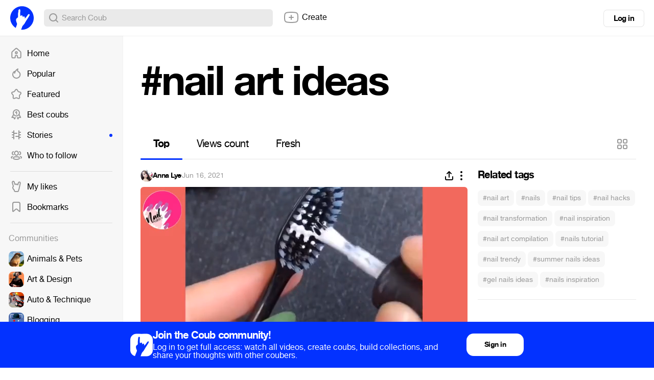

--- FILE ---
content_type: text/html; charset=utf-8
request_url: https://coub.com/coubs/2t8hz9/increment_views?player=html5&type=site&platform=desktop
body_size: 36
content:
18915